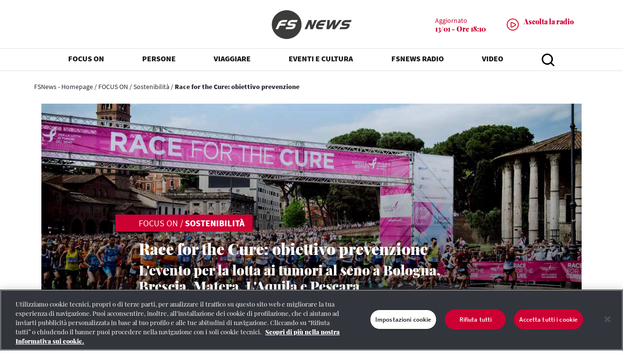

--- FILE ---
content_type: text/html; charset=UTF-8
request_url: https://www.fsnews.it/it/focus-on/sostenibilita/2022/9/7/race-for-the-cure-nuove-date-settembre-ottobre.html
body_size: 10942
content:
<!doctype html>
<html lang="it">
 <head>
  <meta http-equiv="Content-Security-Policy" content="default-src 'self' https://*.adobedc.net https://analytics.tiktok.com wss://*.lavoraconnoi.gruppofs.it https://*.vimeo.com https://vimeo.com https://*.spotify.com https://spotify.com wss://*.trenitalia.it https://*.adobe.com https://*.omniture.com https://*.gruppofs.it https://*.trenitalia.it http://*.ferroviedellostato.it https://*.ferroviedellostato.it https://*.fsitaliane.it http://*.fsitaliane.it https://*.rfi.it *.youtube.com https://moovitapp.com/napoli_e_campania-882/poi/it http://*.adobedtm.com https://*.demdex.net https://*.cookielaw.org https://*.ne-t.it https://*.onetrust.com https://*.serving-sys.com  https://*.akamaihd.net https://googletagmanager.com https://*.googletagmanager.com https://*.facebook.net https://*.facebook.com https://*.fburl.com https://fburl.com http://*.112.2o7.net https://*.d3.sc.omtrdc.net https://*.issuu.com https://*.quantcount.com https://*.quantserve.com https://unpkg.com https://*.unpkg.com https://*.google.com https://*.gstatic.com http://*.gstatic.com https://*.googleapis.com https://siteimproveanalytics.com https://*.siteimproveanalytics.com http://*.siteimproveanalytics.com http://siteimproveanalytics.com https://*.doubleclick.net https://static.xx.fbcdn.net https://*.fbcdn.net https://*.jsdelivr.net https://*.arcgis.com https://*.mycicero.it  https://*.licdn.com https://*.youtube-nocookie.com https://*.knightlab.com https://*.twitter.com https://*.instagram.com https://*.arcgisonline.com https://*.linkedin.com https://*.sc.omtrdc.net 'unsafe-inline' 'unsafe-eval' ; worker-src 'self' data: * blob: 'unsafe-inline' 'unsafe-eval' ; style-src 'self' data: * 'unsafe-inline' 'unsafe-eval'; style-src-elem 'self' data: * 'unsafe-inline' 'unsafe-eval'; img-src data: *  ; media-src https://*.fsitaliane.it https://fsitaliane.it https://*.railpost.it https://railpost.it ferroviedellostato.it *.ferroviedellostato.it https://*.fsnews.it https://*.rfi.it https://rfi.it ; script-src 'self' https://rum.hlx.page https://analytics.tiktok.com https://*.adobe.com https://chatbot.lavoraconnoi.gruppofs.it/lavoraconnoi-widget/assets/dist/oe-min.js https://*.gruppofs.it https://*.trenitalia.it https://*.adobe.com https://*.omniture.com http://*.ferroviedellostato.it https://*.ferroviedellostato.it https://*.fsitaliane.it http://*.fsitaliane.it *.youtube.com http://*.adobedtm.com https://*.demdex.net https://*.cookielaw.org https://*.onetrust.com https://*.serving-sys.com  https://*.akamaihd.net https://googletagmanager.com https://*.googletagmanager.com https://*.facebook.net https://*.facebook.com https://*.fburl.com https://fburl.com http://*.112.2o7.net https://*.d3.sc.omtrdc.net https://*.issuu.com https://*.quantcount.com https://*.quantserve.com https://unpkg.com https://*.unpkg.com https://*.google.com https://*.gstatic.com http://*.gstatic.com https://*.googleapis.com https://siteimproveanalytics.com https://*.siteimproveanalytics.com http://*.siteimproveanalytics.com http://siteimproveanalytics.com https://*.doubleclick.net https://static.xx.fbcdn.net https://*.fbcdn.net https://*.jsdelivr.net https://*.arcgis.com https://*.mycicero.it  https://*.licdn.com https://*.youtube-nocookie.com https://*.knightlab.com https://*.twitter.com https://*.instagram.com https://*.arcgisonline.com https://*.linkedin.com https://*.sc.omtrdc.net 'sha256-ztfZnr8TWrJqF20dAkAf6AjeoT4twnR+uTEH6wyd6N4=' 'sha256-NRnh0w59T/sc91oR7kVCfYPaRX0nBIrTrDmcc3EwPGs=' 'sha256-iqOPaRlwwgtNy7J3vh/+LSW9/QVdN+Fl+YfMS8+GcPo=' 'sha256-0USyzAP7yb7hCXWpinrjYHXSQ2hqxC5xU7ukkZZyRI0=' 'sha256-yf118OAfTHL5qBqWY73f02wuDwILqCT4xeuWh5e6qPU=' 'sha256-ShfMGXSlmuuHrtFpavMYHMwT39XqX+iRcD0zPDWtqA4=' 'sha256-rRMdkshZyJlCmDX27XnL7g3zXaxv7ei6Sg+yt4R3svU=' 'sha256-kbHtQyYDQKz4SWMQ8OHVol3EC0t3tHEJFPCSwNG9NxQ=' 'unsafe-hashes' 'sha256-h6KVPYg1SA+te0k+0gkFystpIj2pH1HaUJuKUXhOf/U=' 'sha256-flGbeQJkJMR43Bty80frEyfJ0B3CRYlzuv4mkMp9AW0=' 'sha256-qwCBdqx3FF45LYOSeH6ByQwlkqVLFZDYd5x0+VbA5Go=' 'sha256-+HanseYjSEP12Eh68FWt3UL+YBjU9OLymrCMDwioXZQ=' 'sha256-R1NqI+uV8PHY8Atu9UrEVTzAXQbdzkkmDat9yfCDKW0=' 'sha256-Se9D2hyE7DSzmKqrQ+jeutFoVZWWKXx1hunJ6COceb8=' 'sha256-3MMl0R8NjVLggOquOQY2Uebv56lkkO0oG/OP40sjS00=' 'unsafe-eval' ; font-src 'self' data: *"> 
  <meta charset="UTF-8"> 
  <meta name="viewport" content="width=device-width, initial-scale=1, shrink-to-fit=no"> 
  <!-- FAVICON --> 
  <script defer type="text/javascript" src="https://rum.hlx.page/.rum/@adobe/helix-rum-js@%5E2/dist/rum-standalone.js" data-routing="program=133664,environment=1313040,tier=publish"></script> 
  <link rel="icon" type="image/vnd.microsoft.icon" href="/etc.clientlibs/settings/wcm/designs/fs_news/clientlib-base-head/resources/images/favicon-180x180.png"> 
  <link rel="shortcut icon" type="image/vnd.microsoft.icon" href="/etc.clientlibs/settings/wcm/designs/fs_news/clientlib-base-head/resources/images/favicon-180x180.png"> 
  <link rel="apple-touch-icon-precomposed" href="/etc.clientlibs/settings/wcm/designs/fs_news/clientlib-base-head/resources/images/favicon-180x180.png"> 
  <meta name="msapplication-TileImage" content="/etc.clientlibs/settings/wcm/designs/fs_news/clientlib-base-head/resources/images/favicon-270x270.png"> 
  <meta name="description" content="Dal 16 settembre al 9 ottobre l’evento per la lotta ai tumori del seno promosso da Komen Italia col Gruppo FS sarà a Bologna, Brescia, Matera, L’Aquila e Pescara"> 
  <link rel="canonical" href="https://www.fsnews.it/it/focus-on/sostenibilita/2022/9/7/race-for-the-cure-nuove-date-settembre-ottobre.html"> 
  <!-- Google Tag Manager --> 
  <script>(function(w,d,s,l,i){w[l]=w[l]||[];w[l].push({'gtm.start':
new Date().getTime(),event:'gtm.js'});var f=d.getElementsByTagName(s)[0],
j=d.createElement(s),dl=l!='dataLayer'?'&l='+l:'';j.async=true;j.src=
'https://www.googletagmanager.com/gtm.js?id='+i+dl;f.parentNode.insertBefore(j,f);
})(window,document,'script','dataLayer','GTM-5VX9G4PP');</script> 
  <!-- End Google Tag Manager --> 
  <meta property="og:locale" content="it"> 
  <meta property="og:type" content="website"> 
  <meta property="og:title" content="Race for the cure torna con nuove date a settembre e ottobre"> 
  <meta property="og:image" content="https://www.fsnews.it/content/dam/fs_news/focus-2022/settembre/corporate/07_09_2022_Race_for_the_cure_Apertura.jpg"> 
  <meta property="og:description" content="Dal 16 settembre al 9 ottobre l’evento per la lotta ai tumori del seno promosso da Komen Italia col Gruppo FS sarà a Bologna, Brescia, Matera, L’Aquila e Pescara"> 
  <meta property="og:url" content="https://www.fsnews.it/it/focus-on/sostenibilita/2022/9/7/race-for-the-cure-nuove-date-settembre-ottobre.html"> 
  <meta property="og:site_name" content="FS News"> 
  <meta name="twitter:card" content="summary_large_image"> 
  <meta name="twitter:image" content="https://www.fsnews.it/content/dam/fs_news/focus-2022/settembre/corporate/07_09_2022_Race_for_the_cure_Apertura.jpg"> 
  <meta name="twitter:title" content="Race for the cure torna con nuove date a settembre e ottobre"> 
  <meta name="twitter:site" content="fsnews_it"> 
  <meta name="twitter:description" content="Dal 16 settembre al 9 ottobre l’evento per la lotta ai tumori del seno promosso da Komen Italia col Gruppo FS sarà a Bologna, Brescia, Matera, L’Aquila e Pescara"> 
  <title>Race for the cure torna con nuove date a settembre e ottobre</title> 
  <!-- Meta Pixel Code --> 
  <script>
    !function(f,b,e,v,n,t,s)
    {if(f.fbq)return;n=f.fbq=function(){n.callMethod?
        n.callMethod.apply(n,arguments):n.queue.push(arguments)};
        if(!f._fbq)f._fbq=n;n.push=n;n.loaded=!0;n.version='2.0';
        n.queue=[];t=b.createElement(e);t.async=!0;
        t.src=v;s=b.getElementsByTagName(e)[0];
        s.parentNode.insertBefore(t,s)}(window, document,'script',
        'https://connect.facebook.net/en_US/fbevents.js');
    fbq('init', '1509644419702477');
    fbq('track', 'PageView');
</script> 
  <noscript>
   &lt;img height="1" width="1" style="display:none" src="https://www.facebook.com/tr?id=1509644419702477&amp;amp;ev=PageView&amp;amp;noscript=1"&gt;
  </noscript> 
  <!-- End Meta Pixel Code --> 
  <link rel="stylesheet" href="https://use.fontawesome.com/releases/v5.8.2/css/all.css" integrity="sha384-oS3vJWv+0UjzBfQzYUhtDYW+Pj2yciDJxpsK1OYPAYjqT085Qq/1cq5FLXAZQ7Ay" crossorigin="anonymous"> 
  <link rel="stylesheet" href="/etc.clientlibs/settings/wcm/designs/fs_news/clientlib-base-head.lc-8c916541c9c5aae90615588f0a4daa2b-lc.min.css" type="text/css"> 
  <link rel="stylesheet" href="/etc.clientlibs/settings/wcm/designs/fs_news/clientlib-extra-head.lc-81ec6b67c3b52b2271dc2f09dd0d0c16-lc.min.css" type="text/css"> 
  <link rel="stylesheet" href="/etc.clientlibs/settings/wcm/designs/fs_news/clientlib-web-radio.lc-584e8877b4c8186c2b4887e625bce786-lc.min.css" type="text/css"> 
  <!--<sly data-sly-use.runMode="deck.fsi.fsnews.core.models.RunModeModel" data-sly-test=""
     data-sly-resource="cloudconfig-header"></sly>--> 
  <!-- commenting out line 7 retrieves the FsiFoundation headlibs_local otherwise it was overwritten  --> 
  <!-- <sly data-sly-include="partials/headlibs_local.html" ></sly> --> 
  <!-- OneTrust Cookies Consent Notice start for fsnews.it --> 
  <script type="text/javascript" src="https://cdn.cookielaw.org/consent/bbd1357e-1b3d-4d6e-8c89-d5a8e61d090d/OtAutoBlock.js"></script> 
  <script src="https://cdn.cookielaw.org/scripttemplates/otSDKStub.js" data-document-language="true" type="text/javascript" charset="UTF-8" data-domain-script="bbd1357e-1b3d-4d6e-8c89-d5a8e61d090d"></script> 
  <script type="text/javascript">
function OptanonWrapper() { }
</script> 
  <!-- OneTrust Cookies Consent Notice end for fsnews.it --> 
  <script src="https://assets.adobedtm.com/f7c60cc22ee3/00e88332d42f/launch-7bb2b89f8b66.min.js" async></script> 
  <script type="text/javascript">
                var digitalData =  {
                    page: {
                        pageInfo: {
                            siteID: "fsnews",
                            siteType: "web",
                            siteSection: "FOCUS ON",
                            siteSubSection:"Sostenibilità",
                            siteSubSection2:"Race for the Cure: obiettivo prevenzione",
                            pageName: "fsnews:...>Sostenibilità>Race for the Cure: obiettivo prevenzione",
                            contentType: "news",
                            contentTags: "La Freccia,Salute,Bologna,L&#39;Aquila,Pescara,Matera,Brescia",
                            errorPage: ""
                        }
                    },
                    user: {
                        loginStatus: "Not logged in"
                    },
                    environment: "prod"
                };
            </script> 
 </head> 
 <body class="page-article" data-language="it"> 
  <div> 
  </div> 
  <div>
   <div class="section">
    <div class="new"></div> 
   </div>
   <div class="iparys_inherited">
    <div class="header_par iparsys parsys">
     <div class="header section"> 
      <header class="wrap-header fixed-top" id="testata"> 
       <!-- TESTATA LOGO E PLAYER --> 
       <div class="wrap-testata bg-white border-bottom allunga" id="barra-logo"> 
        <div class="container"> 
         <div class="row"> 
          <div class="col d-none d-lg-block"></div> 
          <!-- FS News Logo--> 
          <div class="col-4 col-lg text-center"> 
           <a href="/it.html" title="Fs News"> <img alt="Logo" class="d-none d-lg-block mx-auto ingrandisci-logo" height="61" id="logo-testata" src="/content/dam/fs_news/loghi/LOGO_FSNEWS_2025_MASTER_GRIGIO_L_1032.png" width="165"> <img alt="Logo" class="d-block d-lg-none logo-mobile" height="40" src="/content/dam/fs_news/loghi/LOGO_FSNEWS_2025_MASTER_GRIGIO_L_1032.png" width="108"> </a> 
          </div> 
          <!-- FS News Radio--> 
          <div class="col col d-flex align-items-center justify-content-end"> 
           <div> 
            <div class="ultimo-aggiornamento d-flex flex-row float-right"> 
             <div class="player-descrizione font-14 text-red text-left d-flex flex-column"> 
              <span class="text-sans mb-0">Aggiornato</span> 
              <span class="bold-900">13/01 - Ore 18:10</span> 
             </div> 
            </div>
           </div> 
           <a id="idPopup" class="d-none d-lg-flex float-right text-red" target="popup" data-radio-url="https:\/\/play5.newradio.it\/player\/index\/933" href="https://play5.newradio.it/player/index/933"> 
            <div class="player-testata-desktop d-flex flex-row float-right"> 
             <div class="play mr-2 d-flex align-items-center"> 
              <img alt="Player radio" height="30" src="/etc.clientlibs/settings/wcm/designs/fs_news/clientlib-base-head/resources/images/play-red.png" width="30"> 
             </div> 
             <div class="player-descrizione font-14 text-red text-left d-flex flex-column"> 
              <span class="text-sans mb-0"></span> 
              <span class="bold-900">Ascolta la radio </span> 
             </div> 
            </div> </a> 
           <div class="player-testata-desktop d-flex flex-row float-right d-lg-none pt-1"> 
            <a class="d-flex align-contents-center" href="https://play5.newradio.it/player/index/933"> 
             <div class="play mr-2 d-flex align-items-center"> 
              <img alt="Player radio" height="30" src="/etc.clientlibs/settings/wcm/designs/fs_news/clientlib-base-head/resources/images/play-red.png" width="30"> 
             </div> </a> 
            <div class="player-descrizione font-14 text-red text-left d-flex flex-column"> 
             <span class="text-sans mb-0"></span> 
             <span class="bold-900">Ascolta la radio </span> 
            </div> 
           </div> 
          </div> 
         </div> 
        </div> 
       </div> 
       <!-- MENU DESKTOP--> 
       <div class="wrap-menu-testata border-bottom bg-white togli-ombra" id="menu-testata"> 
        <div class="container"> 
         <nav class="navbar navbar-expand-lg navbar-light bg-white py-0"> 
          <div class="collapse navbar-collapse" id="menu-desktop"> 
           <ul class="navbar-nav mx-auto text-sans font-16 d-flex justify-content-around w-100"> 
            <li class="nav-item active dropdown"> <a class="nav-link dropdown-toggle text-uppercase bold-900" href="#" id="navbarDropdown_0" target="_self" role="button" data-toggle="dropdown" aria-haspopup="true" aria-expanded="false">FOCUS ON</a> 
             <div aria-labelledby="navbarDropdown" class="dropdown-menu border-bottom"> 
              <a class="dropdown-item text-center w-auto text-uppercase" href="/it/focus-on.html" target="_self">FOCUS ON</a> 
              <a class="dropdown-item text-center w-auto" href="/it/focus-on/infrastrutture.html" target="_self">Infrastrutture</a> 
              <a class="dropdown-item text-center w-auto" href="/it/focus-on/corporate.html" target="_self">Corporate</a> 
              <a class="dropdown-item text-center w-auto" href="/it/focus-on/sostenibilita.html" target="_self">Sostenibilità</a> 
              <a class="dropdown-item text-center w-auto" href="/it/focus-on/servizi.html">Servizi</a> 
              <a class="dropdown-item text-center w-auto" href="/it/focus-on/innovazione.html" target="_self">Innovazione</a> 
             </div> </li> 
            <li class="nav-item active dropdown"> <a class="nav-link dropdown-toggle text-uppercase bold-900" href="#" id="navbarDropdown_1" target="_self" role="button" data-toggle="dropdown" aria-haspopup="true" aria-expanded="false">PERSONE</a> 
             <div aria-labelledby="navbarDropdown" class="dropdown-menu border-bottom"> 
              <a class="dropdown-item text-center w-auto text-uppercase" href="/it/persone.html" target="_self">PERSONE</a> 
              <a class="dropdown-item text-center w-auto" href="/it/persone/incontri.html" target="_self">Incontri</a> 
              <a class="dropdown-item text-center w-auto" href="/it/persone/racconti.html" target="_self">Racconti</a> 
             </div> </li> 
            <li class="nav-item active dropdown"> <a class="nav-link dropdown-toggle text-uppercase bold-900" href="#" id="navbarDropdown_2" target="_self" role="button" data-toggle="dropdown" aria-haspopup="true" aria-expanded="false">VIAGGIARE</a> 
             <div aria-labelledby="navbarDropdown" class="dropdown-menu border-bottom"> 
              <a class="dropdown-item text-center w-auto text-uppercase" href="/it/viaggiare.html" target="_self">VIAGGIARE</a> 
              <a class="dropdown-item text-center w-auto" href="/it/viaggiare/mete.html" target="_self">Mete</a> 
              <a class="dropdown-item text-center w-auto" href="/it/viaggiare/itinerari.html" target="_self">Itinerari</a> 
             </div> </li> 
            <li class="nav-item active dropdown"> <a class="nav-link dropdown-toggle text-uppercase bold-900" href="#" id="navbarDropdown_3" target="_self" role="button" data-toggle="dropdown" aria-haspopup="true" aria-expanded="false">EVENTI E CULTURA</a> 
             <div aria-labelledby="navbarDropdown" class="dropdown-menu border-bottom"> 
              <a class="dropdown-item text-center w-auto text-uppercase" href="/it/eventi.html" target="_self">EVENTI E CULTURA</a> 
              <a class="dropdown-item text-center w-auto" href="/it/eventi/arte.html" target="_self">Arte</a> 
              <a class="dropdown-item text-center w-auto" href="/it/eventi/spettacolo.html" target="_self">Spettacolo</a> 
              <a class="dropdown-item text-center w-auto" href="/it/eventi/lifestyle.html" target="_self">Lifestyle</a> 
              <a class="dropdown-item text-center w-auto" href="/it/eventi/libri.html" target="_self">Libri</a> 
              <a class="dropdown-item text-center w-auto" href="/it/eventi/sport.html" target="_self">Sport</a> 
             </div> </li> 
            <li class="nav-item active dropdown"> <a class="nav-link dropdown-toggle text-uppercase bold-900" href="#" id="navbarDropdown_4" target="_self" role="button" data-toggle="dropdown" aria-haspopup="true" aria-expanded="false">FSNEWS RADIO</a> 
             <div aria-labelledby="navbarDropdown" class="dropdown-menu border-bottom"> 
              <a class="dropdown-item text-center w-auto text-uppercase" href="/it/fs-news-radio.html" target="_self">FSNEWS RADIO</a> 
              <a class="dropdown-item text-center w-auto" href="/it/fs-news-radio/palinsesto.html">Palinsesto</a> 
              <a class="dropdown-item text-center w-auto" href="/it/fs-news-radio/podcast.html">Podcast</a> 
             </div> </li> 
            <li class="nav-item active dropdown"> <a class="nav-link dropdown-toggle text-uppercase bold-900" href="https://www.youtube.com/@FSNewsVideo" id="navbarDropdown_5" target="_blank">VIDEO</a> </li> 
            <li class="nav-item dropdown"> <button type="button" class="btn btn-link nav-link dropdown-toggle" id="navbarDropdown_search" data-toggle="dropdown" aria-haspopup="true" aria-expanded="false"> <img src="/etc.clientlibs/settings/wcm/designs/fs_news/clientlib-base-head/resources/images/icona-header-ricerca.png" width="26" height="26" alt="Cerca"></button> 
             <div class="dropdown-menu border-bottom border-top" aria-labelledby="navbarDropdown_search"> 
              <div class="box-ricerca py-4"> 
               <form action="/it/cerca.html" id="form-ricerca" data-expires="2"> 
                <div class="wrap-box-ricerca d-flex form-group bg-white arrotonda-cerca mb-0"> 
                 <input id="campo-cerca" autocomplete="off" class="form-control" type="text" name="text" placeholder="Cerca nel sito"> 
                 <button type="button" id="pulisci-cerca" class="pulisci-cerca mr-3 btn btn-link text-istituzionale border-right pr-3 d-none"><img src="/etc.clientlibs/settings/wcm/designs/fs_news/clientlib-base-head/resources/images/chiudi.png" alt="Cancella il campo" width="16" height="15"></button> 
                 <button type="submit" class="btn btn-link"><img src="/etc.clientlibs/settings/wcm/designs/fs_news/clientlib-base-head/resources/images/icon-search.png" alt="Cerca nel sito" width="30" height="30"></button> 
                </div> 
                <div class="box-ricerca-autocomplete bg-white px-5 pb-3 mt-0 d-none"> 
                </div> 
               </form> 
              </div> 
             </div> </li> 
           </ul> 
          </div> 
         </nav> 
        </div> 
       </div> 
       <!-- MENU MOBILE --> 
       <ul class="mobile_menu text-sans"> 
        <li class="cerca-mobile"> 
         <form action="/it/cerca.html" class="cerca-mobile-interno bg-white py-2 pl-3 rounded-pill d-flex justify-content-between"> 
          <input class="font-14 border-0" id="cerca" name="text" placeholder="Cerca nel sito" type="text"> 
          <button class="pulisci-cerca-mobile mr-3 btn btn-link text-istituzionale border-right pr-3 d-none py-0" id="pulisci-cerca-mobile" type="button"> <img alt="Cancella il campo" height="15" src="/etc.clientlibs/settings/wcm/designs/fs_news/clientlib-base-head/resources/images/chiudi.png" width="16"> </button> 
          <button class="btn btn-link p-0 pr-2" role="button" type="submit"> <img height="23" src="/etc.clientlibs/settings/wcm/designs/fs_news/clientlib-base-head/resources/images/icon-search.png" width="23"> </button> 
         </form> </li> 
        <li class="hasChild"> <a class="bold-900" href="#" target="_self">FOCUS ON</a> 
         <ul class="submenu"> 
          <li> <a href="/it/focus-on.html" target="_self">FOCUS ON </a> </li> 
          <li> <a href="/it/focus-on/infrastrutture.html" target="_self">Infrastrutture</a> </li> 
          <li> <a href="/it/focus-on/corporate.html" target="_self">Corporate</a> </li> 
          <li> <a href="/it/focus-on/sostenibilita.html" target="_self">Sostenibilità</a> </li> 
          <li> <a href="/it/focus-on/servizi.html">Servizi</a> </li> 
          <li> <a href="/it/focus-on/innovazione.html" target="_self">Innovazione</a> </li> 
         </ul> </li> 
        <li class="hasChild"> <a class="bold-900" href="#" target="_self">PERSONE</a> 
         <ul class="submenu"> 
          <li> <a href="/it/persone.html" target="_self">PERSONE </a> </li> 
          <li> <a href="/it/persone/incontri.html" target="_self">Incontri</a> </li> 
          <li> <a href="/it/persone/racconti.html" target="_self">Racconti</a> </li> 
         </ul> </li> 
        <li class="hasChild"> <a class="bold-900" href="#" target="_self">VIAGGIARE</a> 
         <ul class="submenu"> 
          <li> <a href="/it/viaggiare.html" target="_self">VIAGGIARE </a> </li> 
          <li> <a href="/it/viaggiare/mete.html" target="_self">Mete</a> </li> 
          <li> <a href="/it/viaggiare/itinerari.html" target="_self">Itinerari</a> </li> 
         </ul> </li> 
        <li class="hasChild"> <a class="bold-900" href="#" target="_self">EVENTI E CULTURA</a> 
         <ul class="submenu"> 
          <li> <a href="/it/eventi.html" target="_self">EVENTI E CULTURA </a> </li> 
          <li> <a href="/it/eventi/arte.html" target="_self">Arte</a> </li> 
          <li> <a href="/it/eventi/spettacolo.html" target="_self">Spettacolo</a> </li> 
          <li> <a href="/it/eventi/lifestyle.html" target="_self">Lifestyle</a> </li> 
          <li> <a href="/it/eventi/libri.html" target="_self">Libri</a> </li> 
          <li> <a href="/it/eventi/sport.html" target="_self">Sport</a> </li> 
         </ul> </li> 
        <li class="hasChild"> <a class="bold-900" href="#" target="_self">FSNEWS RADIO</a> 
         <ul class="submenu"> 
          <li> <a href="/it/fs-news-radio.html" target="_self">FSNEWS RADIO </a> </li> 
          <li> <a href="/it/fs-news-radio/palinsesto.html">Palinsesto</a> </li> 
          <li> <a href="/it/fs-news-radio/podcast.html">Podcast</a> </li> 
         </ul> </li> 
        <li class="hasChild"> <a class="bold-900" href="https://www.youtube.com/@FSNewsVideo" target="_blank">VIDEO</a> </li> 
        <div class="seguici-mobile"> 
         <p class="font-12 ml-3 mt-3">Social</p> 
         <div class="seguici-mobile-social"> 
          <div class="col-12 d-flex justify-content-start justify-content-lg-between "> 
           <a class="mb-3" href="https://twitter.com/fsnews_it"> <span class="fa-stack fa-2x font-18"> <i class="fas fa-circle fa-stack-2x text-gr-chiaro"></i> <i class="fab fa-twitter fa-stack-1x fa-inverse text-white"></i> </span> </a> 
           <a class="mb-3" href="https://telegram.me/FSNews"> <span class="fa-stack fa-2x font-18"> <i class="fas fa-circle fa-stack-2x text-gr-chiaro"></i> <i class="fas fa-paper-plane fa-stack-1x fa-inverse text-white"></i> </span> </a> 
           <a class="mb-3" href="https://www.youtube.com/channel/UCte9spmg-6QUs7xI8cnrdCw"> <span class="fa-stack fa-2x font-18"> <i class="fas fa-circle fa-stack-2x text-gr-chiaro"></i> <i class="fab fa-youtube fa-stack-1x fa-inverse text-white"></i> </span> </a> 
           <a class="mb-3" href="https://www.instagram.com/fsnews.it/"> <span class="fa-stack fa-2x font-18"> <i class="fas fa-circle fa-stack-2x text-gr-chiaro"></i> <i class="fab fa-instagram fa-stack-1x fa-inverse text-white"></i> </span> </a> 
          </div> 
         </div> 
        </div> 
       </ul> 
      </header> 
      <script id="search-autosuggestion-template" type="text/x-handlebars">
    <div class="w-100 border-bottom mb-3" style="height: 1px;"></div>
    {{#each this}}
        <p class="box-ricerca-autocomplete-item text-serif"><a href="/content/fs_news/it/cerca.html?text={{this}}" class="text-istituzionale"><i class="far fa-clock mr-3 text-gr-scuro" style="opacity:.25;"></i>{{this}}</a></p>
    {{/each}}
</script>
     </div> 
    </div> 
   </div> 
  </div> 
  <div class="wrap-breadcrumb d-none d-md-block"> 
   <div class="container"> 
    <div class="row"> 
     <div class="col-12 px-0"> 
      <div class="breadcrumb text-sans font-14 my-4"> 
       <p> <a href="/it.html" class="text-istituzionale">FSNews - Homepage</a> / <a href="/it/focus-on.html" class="text-istituzionale">FOCUS ON</a> / <a href="/it/focus-on/sostenibilita.html" class="text-istituzionale">Sostenibilità</a> / <span class="bold-900">Race for the Cure: obiettivo prevenzione</span> </p> 
      </div> 
     </div> 
    </div> 
   </div> 
  </div> 
  <div class="article-full-heading section">
   <!-- TESTATA--> 
   <div class="wrap-testata-articolo mb-3 mb-md-4"> 
    <div class="container"> 
     <div class="row"> 
      <div class="col-12"> 
       <div class="row testata-articolo mx-0 position-relative"> 
        <img class="tagImg" alt="La partenza della maratona Race for the Cure a Roma, l'8 maggio 2022" src="/content/dam/fs_news/focus-2022/settembre/corporate/07_09_2022_Race_for_the_cure_Apertura.jpg"> 
        <div class="gradient-mask position-absolute" style="right:0;left:0;bottom:0;top:0"></div> 
        <div class="col-md-2 d-none d-md-block"></div> 
        <div class="col-12 col-md-8"> 
         <div class="d-flex align-items-start flex-column h-100 text-white testata-articolo-container"> 
          <div class="etichetta-testata-articolo mt-auto text-sans bg-red py-1 pr-3 mb-3 ml-n4 pl-4 ml-md-n5 pl-md-5"> 
           <a href="/it/focus-on.html" class="text-white text-uppercase">FOCUS ON</a> / 
           <a href="/it/focus-on/sostenibilita.html" class="text-white bold-900 text-uppercase">Sostenibilità</a> 
          </div> 
          <a class="text-white"> <h1 class="titolo-testata-articolo d-block bold-900">Race for the Cure: obiettivo prevenzione</h1> <h2 class="sottotitolo-testata-articolo bold-900 d-none d-md-block">L'evento per la lotta ai tumori al seno a Bologna, Brescia, Matera, L'Aquila e Pescara</h2> </a> 
          <div class="data-testata-articolo d-block mb-4">
           07 settembre 2022
          </div> 
         </div> 
        </div> 
        <div class="col-md-2 d-none d-md-block"></div> 
       </div> 
      </div> 
     </div> 
    </div> 
   </div> 
  </div> 
  <div id="box-video"></div> 
  <div class="wrap-articolo"> 
   <div class="container"> 
    <div class="row"> 
     <div class="col-md-2 d-none d-md-block wrap-social"> 
      <div id="float-social" class="position-relative" style="top: 0px; left: auto;"> 
       <!-- fixed quando c'è scorrimento della pagina--> 
       <button id="btn-print" class="btn-print position-absolute" aria-label="print button"></button> 
       <div class="social-container position-absolute text-center d-flex align-items-between flex-column bg-white" style="padding-top: 60px;"> 
        <a href="#" id="btn-fb" class="my-2 text-red" aria-label="Condividi"> <i class="fab fa-facebook-f"></i> </a> 
        <a href="#" id="btn-tw" class="my-2 text-red" aria-label="Condividi"> <i class="fab fa-twitter"></i> </a> 
        <a href="#" id="btn-in" class="my-2 text-red" aria-label="Condividi"> <i class="fab fa-linkedin"></i> </a> 
        <a href="#" id="btn-wa" class="my-2 text-red" aria-label="Condividi"> <i class="fab fa-whatsapp"></i> </a> 
        <a href="#" id="btn-tl" class="my-2 text-red" aria-label="Condividi"> <i class="fab fa-telegram"></i> </a> 
        <a href="#" id="btn-email" class="my-2 text-red" aria-label="Condividi"> <i class="fas fa-envelope"></i> </a> 
       </div> 
       <button id="btn-social" class="btn-social position-absolute" aria-label="social button"></button> 
      </div> 
     </div> 
     <div class="col-12 col-md-8"> 
      <div class="row articolo-container"> 
       <div class="col-12 articolo-meta mb-3"> 
        <div class="row"> 
         <div class="articolo-autore col"> 
          <a href="/it/autore/cecilia-morrico.html" class="text-red text-uppercase bold-900 text-sans">Cecilia Morrico</a> 
         </div> 
         <div class="articolo-comuncato-stampa col d-block column-full-custom"> 
          <a href="https://www.instagram.com/morricocecili/" target="_blank" class="text-uppercase text-red text-sans font-16 bold-900 animazione-freccia"> <img src="/etc.clientlibs/settings/wcm/designs/fs_news/clientlib-base-head/resources/images/icona-go-to-g.png" width="93px" height="auto" class="mr-2"> IG @morricocecili </a> 
         </div> 
        </div> 
       </div> 
       <div class="col-12 articolo-testo"> 
        <div class="text section">
         <p></p>
         <p><sup><em>In apertura, la partenza della maratona Race for the Cure a Roma, l'8 maggio 2022 - Foto archivio Komen Italia</em></sup></p> 
         <p></p> 
        </div> 
        <div class="text section">
         <p></p>
         <p>Una lunga maratona rosa che percorre lo Stivale. Torna a settembre <strong><a href="http://www.raceforthecure.it/" target="_blank" title="Vai sul sito di Race for the Cure" rel="noopener noreferrer">Race for the Cure</a></strong>,<strong> </strong>il grande evento per la <strong>lotta ai tumori del seno </strong>organizzato da <strong>Komen Italia, in partnership con il Gruppo FS</strong>, che quest’anno ha un record molto speciale da battere, come da slogan ufficiale 2022: il ritorno alla normalità.</p> 
         <p>&nbsp;</p> 
         <p>Non solo una kermesse sportiva per la ricerca, quindi, ma una corsa liberatrice dopo due anni di restrizioni imposte dalla <strong>pandemia</strong> per ritrovarsi insieme e prendersi cura della propria <strong>salute</strong> puntando sulla <strong>prevenzione</strong>. Dopo le tappe di Roma, Bari e Napoli a maggio, tutti pronti con le scarpe ai piedi per gli appuntamenti d’autunno. Si comincia a <strong>Bologna, dal 16 al 18 settembre</strong>, per poi spostarsi a<strong> Brescia dal 23 al 25</strong>,<strong> </strong>scendere a <strong>Matera dal 30 settembre al 2 ottobre </strong>e ritrovarsi a <strong>L’Aquila e Pescara dal 7 al 9 ottobre</strong>.</p> 
         <p>&nbsp;</p> 
         <p>La formula è collaudata: dal venerdì viene allestito il&nbsp;<strong>Villaggio Race</strong>&nbsp;con aree dedicate in cui vengono&nbsp;<strong>offerti gratuitamente esami diagnostici di screening per le principali patologie femminili&nbsp;e stand</strong> dove partecipare a iniziative tematiche sullo&nbsp;<strong>sport</strong>, il&nbsp;<strong>fitness</strong>, la sana&nbsp;<strong>alimentazione</strong>&nbsp;e il&nbsp;<strong>benessere psicologico</strong>. Le attività culminano domenica con la tradizionale corsa di cinque chilometri e la passeggiata di due nelle vie del centro cittadino.</p> 
         <p></p> 
        </div> 
        <div class="image section"> 
         <img src="/content/dam/fs_news/focus-2022/settembre/corporate/07_09_2022_Race_for_the_cure_Interna.jpg"> 
        </div> 
        <div class="text section">
         <p></p>
         <p><sup><em>Il Villaggio Race a Roma - foto&nbsp;Alessandro Giovannini (Visual Storymaking)</em></sup></p> 
         <p></p> 
        </div> 
        <div class="text section">
         <p></p>
         <p>Le protagoniste di questa speciale manifestazione di salute, sport e solidarietà sono come sempre le <strong>“donne in rosa”</strong>, coloro che hanno affrontato o stanno affrontando personalmente un tumore al seno. La loro testimonianza è stata capace di contribuire, nel tempo, a un radicale cambiamento culturale nell’approccio alla malattia.<br> </p> 
         <p>&nbsp;</p> 
         <p>«Sono stati due anni molto difficili», afferma il <strong>presidente di Komen Italia, Riccardo Masetti</strong>, «perché tra i vari guai portati dal Covid-19 ce ne sono tanti anche in campo oncologico. La pandemia ha fermato gli screening per oltre sei mesi e aumentato le difficoltà per accedere alle cure. Il senso di queste manifestazioni è riportare al centro dell’attenzione il tema della salute femminile e la lotta ai tumori, cercando di dare un contributo per recuperare i ritardi».</p> 
         <p>&nbsp;</p> 
         <p>Un sostegno tutt’altro che piccolo, dato che dal 2000 a oggi Race for the Cure ha consentito di investire <strong>più di 21 milioni di euro </strong>per dar vita ad <strong>oltre 1000 progetti di prevenzione per le donne in tutta Italia</strong>. Ora l’obiettivo è moltiplicare le presenze rispetto alle prime tre tappe, che hanno raggiunto in totale <strong>62mila partecipanti</strong>, all’insegna della condivisione e della solidarietà.</p> 
         <p></p> 
        </div> 
        <div class="text section">
         <p></p>
         <p><em>Articolo tratto da&nbsp;<a title="Leggi La Freccia di agosto 2022" href="https://www.fsnews.it/it/la-freccia.html" target="_blank" rel="noopener noreferrer">La Freccia</a></em></p> 
         <p></p> 
        </div> 
       </div> 
       <div class="col-12 articolo-chips mb-4 py-4"> 
        <a href="/it/tag/la-freccia.html" class="btn btn-chip mr-3 mb-3 rounded-pill">La Freccia</a> 
        <a class="btn btn-chip mr-3 mb-3 rounded-pill">Salute</a> 
        <a href="/it/citta/bologna.html" class="btn btn-chip mr-3 mb-3 rounded-pill">Bologna</a> 
        <a class="btn btn-chip mr-3 mb-3 rounded-pill">L'Aquila</a> 
        <a class="btn btn-chip mr-3 mb-3 rounded-pill">Pescara</a> 
        <a class="btn btn-chip mr-3 mb-3 rounded-pill">Matera</a> 
        <a class="btn btn-chip mr-3 mb-3 rounded-pill">Brescia</a> 
        <div class="social-mobile mt-3 d-block d-md-none position-relative"> 
         <!-- <button href="#" id="btn-print-m" class="btn-print-m position-absolute"></button> --> 
         <div class="social-container-m position-absolute text-center d-flex justify-content-between"> 
          <a href="#" id="btn-fb-m" class="my-2 mx-3 text-red many-social" aria-label="Condividi"> <i class="fab fa-facebook-f"></i> </a> 
          <a href="#" id="btn-tw-m" class="my-2 mx-3 text-red many-social" aria-label="Condividi"> <i class="fab fa-twitter"></i> </a> 
          <a href="#" id="btn-in-m" class="my-2 mx-3 text-red many-social" aria-label="Condividi"> <i class="fab fa-linkedin"></i> </a> 
          <a href="#" id="btn-wa-m" class="my-2 mx-3 text-red many-social" aria-label="Condividi"> <i class="fab fa-whatsapp"></i> </a> 
          <a href="#" id="btn-tl-m" class="my-2 mx-3 text-red many-social" aria-label="Condividi"> <i class="fab fa-telegram"></i> </a> 
          <a href="#" id="btn-email-m" class="my-2 mx-3 text-red many-social" aria-label="Condividi"> <i class="fas fa-envelope"></i> </a> 
         </div> 
         <button id="btn-social-m" class="btn-social-m position-absolute"></button> 
        </div> 
       </div> 
      </div> 
      <div class="col-md-2 d-none d-md-block"></div> 
     </div> 
    </div> 
   </div> 
  </div> 
  <div> 
   <div data-emptytext="Testo con CTA" class="cq-placeholder"></div>
  </div> 
  <div class="wrap-articoli-correlati"> 
   <div class="container"> 
    <div class="row articoli-correlati-container"> 
     <h2 class="col-12 bold-900 text-center my-4">Articoli correlati</h2> 
     <div class="col-12 wrap-carosello"> 
      <div id="carosello-art" class="owl-carousel my-4"> 
       <div> 
        <div class="tmpl-art-2-foto mb-3"> 
         <div class="h-100 border-top d-flex justify-content-between"> 
          <div style="overflow:hidden" class="ant-art-img bg-light anteprima-sfondo"> 
           <a href="/it/focus-on/sostenibilita/2022/5/5/il-gruppo-fs-al-villaggio-della-salute-di-race-for-the-cure.html" aria-label="leggi articolo"> <img id="tagImg" style="position:inherit" src="/content/dam/fs_news/focus-2022/maggio/sostenibilità/05_05_2022_race_for_the_cure_apertura.jpg" alt="Villaggio della Salute "> </a> 
          </div> 
          <div class="h-100 d-flex align-content-between flex-wrap pt-3 ant-art-text"> 
           <div class="ant-art-etichetta mb-2 font-16 text-sans text-uppercase"> 
            <span class="text-green">FOCUS ON</span> / 
            <a href="/it/focus-on/sostenibilita.html" class="bold-900 text-red">Sostenibilità</a> 
           </div> 
           <a href="/it/focus-on/sostenibilita/2022/5/5/il-gruppo-fs-al-villaggio-della-salute-di-race-for-the-cure.html" class="text-istituzionale" aria-label="Il Gruppo FS al Villaggio della Salute di Race for the Cure Oggi l’evento di inaugurazione alla presenza di Istituzioni e sostenitori della corsa benefica"> <h4 class="ant-art-titolo"><strong>Il Gruppo FS al Villaggio della Salute di Race for the Cure</strong></h4> <p class="ant-art-sottotitolo d-none d-lg-block mb-0 font-size-078">Oggi l’evento di inaugurazione alla presenza di Istituzioni e sostenitori della corsa benefica</p> </a> 
           <p class="ant-art-data font-14 font-size-078">05 maggio 2022</p> 
          </div> 
         </div> 
        </div> 
       </div> 
       <div> 
        <div class="tmpl-art-2-foto mb-3"> 
         <div class="h-100 border-top d-flex justify-content-between"> 
          <div style="overflow:hidden" class="ant-art-img bg-light anteprima-sfondo"> 
           <a href="/it/focus-on/sostenibilita/2022/4/22/fs-italiane-per-race-for-the-cure-2022.html" aria-label="leggi articolo"> <img id="tagImg" style="position:inherit" src="/content/dam/fs_news/focus-2022/aprile/sostenibilità/22_04_2022_03_Race_for_the_Cure_2022_apertura.jpg" alt="Donna prevenzione tumore al seno"> </a> 
          </div> 
          <div class="h-100 d-flex align-content-between flex-wrap pt-3 ant-art-text"> 
           <div class="ant-art-etichetta mb-2 font-16 text-sans text-uppercase"> 
            <span class="text-green">FOCUS ON</span> / 
            <a href="/it/focus-on/sostenibilita.html" class="bold-900 text-red">Sostenibilità</a> 
           </div> 
           <a href="/it/focus-on/sostenibilita/2022/4/22/fs-italiane-per-race-for-the-cure-2022.html" class="text-istituzionale" aria-label="Il Gruppo FS sostiene Race for the Cure 2022 Torna la più grande manifestazione per la prevenzione ai tumori del seno in Italia e nel mondo"> <h4 class="ant-art-titolo"><strong>Il Gruppo FS sostiene Race for the Cure 2022</strong></h4> <p class="ant-art-sottotitolo d-none d-lg-block mb-0 font-size-078">Torna la più grande manifestazione per la prevenzione ai tumori del seno in Italia e nel mondo</p> </a> 
           <p class="ant-art-data font-14 font-size-078">22 aprile 2022</p> 
          </div> 
         </div> 
        </div> 
       </div> 
      </div> 
     </div> 
    </div> 
   </div> 
  </div> 
  <div>
   <div class="section">
    <div class="new"></div> 
   </div>
   <div class="iparys_inherited">
    <div class="footer_par iparsys parsys">
     <div class="footer section"> 
      <footer class="wrap-footer text-sans text-white bg-istituzionale-chiaro"> 
       <div class="container"> 
        <div class="row footer-contatti"> 
         <div class="col-12 pt-4 d-flex justify-content-between"> 
          <img src="/content/dam/fs_news/loghi/LOGO_FSNEWS_2025_NEGATIVO_BIANCO_L_1032.png" width="102" height="38" alt="Logo FS News"> 
         </div> 
        </div> 
        <div class="row footer-contatti-disclaimer py-2"> 
         <div class="col-12 col-md-4"> 
          <h5 class="bold-600">La testata online del Gruppo FS Italiane </h5> 
         </div> 
         <div class="col-12 col-md-4"> 
          <div class="row"> 
           <div class="col-12"> 
            <p class="font-12 font-size-067">Social</p> 
           </div> 
           <div class="col-12 link-social d-flex justify-content-start justify-content-lg-start flex-wrap"> 
            <a href="https://twitter.com/fsnews_it" class="mb-3" target="_blank" aria-label="Twitter"> <span class="fa-stack fa-2x font-18 text-white"> <i class="fas fa-circle fa-stack-2x"></i> <i class="fab fa-twitter fa-stack-1x fa-inverse text-istituzionale"></i> </span> </a> 
            <a href="https://telegram.me/FSNews" class="mb-3" target="_blank" aria-label="Telegram"> <span class="fa-stack fa-2x font-18 text-white"> <i class="fas fa-circle fa-stack-2x"></i> <i class="fas fa-paper-plane fa-stack-1x fa-inverse text-istituzionale"></i> </span> </a> 
            <a href="https://www.youtube.com/channel/UCte9spmg-6QUs7xI8cnrdCw" class="mb-3" target="_blank" aria-label="YouTube"> <span class="fa-stack fa-2x font-18 text-white"> <i class="fas fa-circle fa-stack-2x"></i> <i class="fab fa-youtube fa-stack-1x fa-inverse text-istituzionale"></i> </span> </a> 
            <a href="https://www.instagram.com/fsnews.it/" class="mb-3" target="_blank" aria-label="Instagram"> <span class="fa-stack fa-2x font-18 text-white"> <i class="fas fa-circle fa-stack-2x"></i> <i class="fab fa-instagram fa-stack-1x fa-inverse text-istituzionale"></i> </span> </a> 
           </div> 
          </div> 
         </div> 
         <div class="col-12 col-md-4"> 
          <div class="row"> 
           <div class="col-12"> 
            <p class="font-12 font-size-067">Se vuoi contattarci o avere altre informazioni</p> 
           </div> 
           <div class="col-12 pt-1"> 
            <p class="font-14 font-size-115"> <a href="/it/contatti.html" class="text-uppercase text-white text-sans font-16 bold-900 animazione-freccia"><img src="/etc.clientlibs/settings/wcm/designs/fs_news/clientlib-base-head/resources/images/icona-go-to-g-white.png" width="93px" height="auto" class="mr-2" alt="">Contatti</a> </p> 
           </div> 
          </div> 
         </div> 
        </div> 
       </div> 
      </footer> 
     </div> 
     <div class="footer_bar section">
      <div class="wrap-footer-copyright text-white bg-istituzionale"> 
       <div class="container"> 
        <div class="row"> 
         <div class="col-12 py-3 footer-copyright font-12"> 
          <p class="mb-0"> <a target="_self" class="text-white"> Registrazione Tribunale di Roma n° 204/2009 </a> | <a target="_self" class="text-white">Aut. SIAE 1312/I/1382-Lic. Società Consortile Fonografici 577/08 </a> | <a target="_self" class="text-white">© Gruppo FS Italiane 2020 </a> | <a href="/it/mappa-del-sito.html" target="_self" class="text-white">Mappa del sito </a> | <a href="https://www.fsitaliane.it/content/fsitaliane/it/misc/termini-e-condizioni.html" target="_blank" class="text-white"> Termini e condizioni </a> | <a href="/it/credits.html" target="_self" class="text-white">Credits </a> | <a href="https://www.fsitaliane.it/content/fsitaliane/it/misc/la-protezione-dei-dati-personali.html" target="_blank" class="text-white">Protezione dei dati personali </a> | <a target="_self" class="text-white">Partita Iva 06359501001 </a> | <a href="/it/informativa-sui-cookies.html" target="_self" class="text-white">Informativa cookie </a> | 
           <!-- OneTrust Cookies Settings button start --> <a href="#" class="ot-sdk-show-settings" style="margin: 0 auto;color:#fff;">Cookie Preferences</a> 
           <!-- OneTrust Cookies Settings button end --> </p> 
         </div> 
        </div> 
       </div> 
      </div> 
     </div> 
    </div> 
   </div> 
  </div> 
  <script src="/etc.clientlibs/settings/wcm/designs/fs_news/clientlib-base-footer.lc-81f1b88a131dea16e00234985efb8008-lc.min.js"></script> 
  <script src="/etc.clientlibs/settings/wcm/designs/fs_news/clientlib-extra-footer.lc-0cdab7ffde12ab7db540e9222c8aa1fe-lc.min.js"></script> 
  <script src="/etc.clientlibs/settings/wcm/designs/fs_news/clientlib-web-radio.lc-019a3e1cb0159c91ba64e9621833bd54-lc.min.js"></script> 
  <!-- SIZMEK INCLUSION --> 
  <script type="text/javascript">!function(e,s,t){(t=t||{}).id=e,versaTagObj={$:[],onready:function(e){this.$.push(e)}};var a=s.getElementsByTagName("script")[0];(s=s.createElement("script")).options=t,s.async=!0,s.src="https://secure-ds.serving-sys.com/SemiCachedScripts/ebOneTag.js?id="+e,s.options=t,a.parentNode.insertBefore(s,a)}("1073745167",document,{dataLayer:"SizmekDataLayer"});</script> 
  <noscript>
   <iframe src="https://bs.serving-sys.com/Serving?cn=ot&amp;onetagid=1073745167&amp;ns=1&amp;activityValues=$$Session=[Session]$$&amp;dynamicRetargetingValues=$$$$&amp;acp=$$$$" style="display:none;width:0px;height:0px"></iframe>
  </noscript> 
  <script src="/etc.clientlibs/settings/wcm/designs/fsifoundation/clientlib-security-utils.lc-e2805a0ff4e32d364d5e7d7e84046301-lc.min.js"></script> 
  <script src="/etc.clientlibs/settings/wcm/designs/fs_news/clientlib-articles.lc-f8d1c8088d389913eaa70765d7fd498c-lc.min.js"></script> 
  <script src="/etc.clientlibs/settings/wcm/designs/fs_news/clientlib-social-share.lc-4e141090aa487cf88cf8dbed5f57c1b8-lc.min.js"></script>   
 </body>
</html>

--- FILE ---
content_type: text/javascript
request_url: https://www.fsnews.it/etc.clientlibs/settings/wcm/designs/fs_news/clientlib-articles.lc-f8d1c8088d389913eaa70765d7fd498c-lc.min.js
body_size: 7003
content:
/*
 @fileOverview TouchSwipe - jQuery Plugin
 @version 1.6.18

 @author Matt Bryson http://www.github.com/mattbryson
 @see https://github.com/mattbryson/TouchSwipe-Jquery-Plugin
 @see http://labs.rampinteractive.co.uk/touchSwipe/
 @see http://plugins.jquery.com/project/touchSwipe
 @license
 Copyright (c) 2010-2015 Matt Bryson
 Dual licensed under the MIT or GPL Version 2 licenses.

 Lightbox v2.11.1
 by Lokesh Dhakar

 More info:
 http://lokeshdhakar.com/projects/lightbox2/

 Copyright Lokesh Dhakar
 Released under the MIT license
 https://github.com/lokesh/lightbox2/blob/master/LICENSE

 @preserve
*/
$(document).ready(function(){$("#btn-pdf-dld, #btn-img-dld, #btn-video-dld").click(function(){0<$("#mediakitModal .modal-body button.selezionato").length?($("#mediakit-download").removeClass("disabled"),$("#mediakit-download").addClass("enabled")):($("#mediakit-download").removeClass("enabled"),$("#mediakit-download").addClass("disabled"))});$("#mediakit-download").click(function(){if($(this).hasClass("enabled")){var c="";$("#mediakitModal .modal-body button.selezionato").each(function(){"btn-pdf-dld"===
$(this).attr("id")&&(c+=".pdf");"btn-img-dld"===$(this).attr("id")&&(c+=".photo");"btn-video-dld"===$(this).attr("id")&&(c+=".video");c&&(window.location.href=DOMPurify.sanitize(window.location.href.replace(".html",c+".html")))})}})});
(function(c){"function"===typeof define&&define.amd&&define.amd.jQuery?define(["jquery"],c):"undefined"!==typeof module&&module.exports?c(require("jquery")):c(jQuery)})(function(c){function n(m){!m||void 0!==m.allowPageScroll||void 0===m.swipe&&void 0===m.swipeStatus||(m.allowPageScroll="none");void 0!==m.click&&void 0===m.tap&&(m.tap=m.click);m||(m={});m=c.extend({},c.fn.swipe.defaults,m);return this.each(function(){var a=c(this),k=a.data("TouchSwipe");k||(k=new e(this,m),a.data("TouchSwipe",k))})}
function e(m,a){function k(b){if(!0!==h.data("TouchSwipe_intouch")&&!(0<c(b.target).closest(a.excludedElements,h).length)){var d=b.originalEvent?b.originalEvent:b;if(!d.pointerType||"mouse"!=d.pointerType||0!=a.fallbackToMouseEvents){var f=d.touches,l=f?f[0]:d;p="start";f?q=f.length:!1!==a.preventDefaultEvents&&b.preventDefault();v=0;D=A=y=null;F=G=u=0;B=1;E=0;R=ua();S=M=0;T(0,l);if(!f||q===a.fingers||"all"===a.fingers||U()){if(V=H(),2==q&&(T(1,f[1]),G=F=da(r[0].start,r[1].start)),a.swipeStatus||
a.pinchStatus)var z=C(d,p)}else z=!1;if(!1===z)return p="cancel",C(d,p),z;a.hold&&(N=setTimeout(c.proxy(function(){h.trigger("hold",[d.target]);a.hold&&(z=a.hold.call(h,d,d.target))},this),a.longTapThreshold));W(!0);return null}}}function t(b){var d=b.originalEvent?b.originalEvent:b;if("end"!==p&&"cancel"!==p&&!X()){var f=d.touches;var l=ma(f?f[0]:d);O=H();f&&(q=f.length);a.hold&&clearTimeout(N);p="move";2==q&&(0==G?(T(1,f[1]),G=F=da(r[0].start,r[1].start)):(ma(f[1]),F=da(r[0].end,r[1].end),D=1>B?
"out":"in"),B=(F/G).toFixed(2),E=Math.abs(G-F));if(q===a.fingers||"all"===a.fingers||!f||U()){y=na(l.start,l.end);A=na(l.last,l.end);var z=A;if(!1!==a.preventDefaultEvents)if("none"===a.allowPageScroll)b.preventDefault();else switch(f="auto"===a.allowPageScroll,z){case "left":(a.swipeLeft&&f||!f&&"horizontal"!=a.allowPageScroll)&&b.preventDefault();break;case "right":(a.swipeRight&&f||!f&&"horizontal"!=a.allowPageScroll)&&b.preventDefault();break;case "up":(a.swipeUp&&f||!f&&"vertical"!=a.allowPageScroll)&&
b.preventDefault();break;case "down":(a.swipeDown&&f||!f&&"vertical"!=a.allowPageScroll)&&b.preventDefault()}z=l.start;b=l.end;v=Math.round(Math.sqrt(Math.pow(b.x-z.x,2)+Math.pow(b.y-z.y,2)));u=O-V;z=y;b=v;"none"!=z&&(b=Math.max(b,oa(z)),R[z].distance=b);z=C(d,p);if(!a.triggerOnTouchEnd||a.triggerOnTouchLeave){b=!0;if(a.triggerOnTouchLeave){var P=c(this);var Y=P.offset();b=Y.left;f=Y.left+P.outerWidth();var va=Y.top;P=Y.top+P.outerHeight();l=l.end;b=l.x>b&&l.x<f&&l.y>va&&l.y<P}!a.triggerOnTouchEnd&&
b?p=ea("move"):a.triggerOnTouchLeave&&!b&&(p=ea("end"));"cancel"!=p&&"end"!=p||C(d,p)}}else p="cancel",C(d,p);!1===z&&(p="cancel",C(d,p))}}function fa(b){var d=b.originalEvent?b.originalEvent:b,f=d.touches;if(f){if(f.length&&!X())return M=H(),S=d.touches.length+1,!0;if(f.length&&X())return!0}X()&&(q=S);O=H();u=O-V;ha()||!ia()?(p="cancel",C(d,p)):a.triggerOnTouchEnd||!1===a.triggerOnTouchEnd&&"move"===p?(!1!==a.preventDefaultEvents&&!1!==b.cancelable&&b.preventDefault(),p="end",C(d,p)):!a.triggerOnTouchEnd&&
a.tap?(p="end",J(d,p,"tap")):"move"===p&&(p="cancel",C(d,p));W(!1);return null}function K(){F=G=V=O=q=0;B=1;S=M=0;W(!1)}function ja(b){b=b.originalEvent?b.originalEvent:b;a.triggerOnTouchLeave&&(p=ea("end"),C(b,p))}function pa(){h.off(Z,k);h.off(aa,K);h.off(ka,t);h.off(la,fa);L&&h.off(L,ja);W(!1)}function ea(b){var d=b,f=a.maxTimeThreshold?u>=a.maxTimeThreshold?!1:!0:!0,l=ia(),z=ha();!f||z?d="cancel":!l||"move"!=b||a.triggerOnTouchEnd&&!a.triggerOnTouchLeave?!l&&"end"==b&&a.triggerOnTouchLeave&&(d=
"cancel"):d="end";return d}function C(b,d){var f=b.touches;if(qa()&&ra()||ra())var l=J(b,d,"swipe");(sa()&&U()||U())&&!1!==l&&(l=J(b,d,"pinch"));ta()&&a.doubleTap&&!1!==l?l=J(b,d,"doubletap"):u>a.longTapThreshold&&10>v&&a.longTap&&!1!==l?l=J(b,d,"longtap"):(1===q||!g)&&(isNaN(v)||v<a.threshold)&&a.tap&&!1!==l&&(l=J(b,d,"tap"));"cancel"===d&&K();"end"===d&&(f?f.length||K():K());return l}function J(b,d,f){if("swipe"==f){h.trigger("swipeStatus",[d,y||null,v||0,u||0,q,r,A]);if(a.swipeStatus){var l=a.swipeStatus.call(h,
b,d,y||null,v||0,u||0,q,r,A);if(!1===l)return!1}if("end"==d&&qa()){clearTimeout(Q);clearTimeout(N);h.trigger("swipe",[y,v,u,q,r,A]);if(a.swipe&&(l=a.swipe.call(h,b,y,v,u,q,r,A),!1===l))return!1;switch(y){case "left":h.trigger("swipeLeft",[y,v,u,q,r,A]);a.swipeLeft&&(l=a.swipeLeft.call(h,b,y,v,u,q,r,A));break;case "right":h.trigger("swipeRight",[y,v,u,q,r,A]);a.swipeRight&&(l=a.swipeRight.call(h,b,y,v,u,q,r,A));break;case "up":h.trigger("swipeUp",[y,v,u,q,r,A]);a.swipeUp&&(l=a.swipeUp.call(h,b,y,v,
u,q,r,A));break;case "down":h.trigger("swipeDown",[y,v,u,q,r,A]),a.swipeDown&&(l=a.swipeDown.call(h,b,y,v,u,q,r,A))}}}if("pinch"==f){h.trigger("pinchStatus",[d,D||null,E||0,u||0,q,B,r]);if(a.pinchStatus&&(l=a.pinchStatus.call(h,b,d,D||null,E||0,u||0,q,B,r),!1===l))return!1;if("end"==d&&sa())switch(D){case "in":h.trigger("pinchIn",[D||null,E||0,u||0,q,B,r]);a.pinchIn&&(l=a.pinchIn.call(h,b,D||null,E||0,u||0,q,B,r));break;case "out":h.trigger("pinchOut",[D||null,E||0,u||0,q,B,r]),a.pinchOut&&(l=a.pinchOut.call(h,
b,D||null,E||0,u||0,q,B,r))}}if("tap"==f){if("cancel"===d||"end"===d)clearTimeout(Q),clearTimeout(N),a.doubleTap&&!ta()?(I=H(),Q=setTimeout(c.proxy(function(){I=null;h.trigger("tap",[b.target]);a.tap&&(l=a.tap.call(h,b,b.target))},this),a.doubleTapThreshold)):(I=null,h.trigger("tap",[b.target]),a.tap&&(l=a.tap.call(h,b,b.target)))}else if("doubletap"==f){if("cancel"===d||"end"===d)clearTimeout(Q),clearTimeout(N),I=null,h.trigger("doubletap",[b.target]),a.doubleTap&&(l=a.doubleTap.call(h,b,b.target))}else"longtap"!=
f||"cancel"!==d&&"end"!==d||(clearTimeout(Q),I=null,h.trigger("longtap",[b.target]),a.longTap&&(l=a.longTap.call(h,b,b.target)));return l}function ia(){var b=!0;null!==a.threshold&&(b=v>=a.threshold);return b}function ha(){var b=!1;null!==a.cancelThreshold&&null!==y&&(b=oa(y)-v>=a.cancelThreshold);return b}function sa(){var b=q===a.fingers||"all"===a.fingers||!g,d=0!==r[0].end.x;var f=null!==a.pinchThreshold?E>=a.pinchThreshold:!0;return b&&d&&f}function U(){return!!(a.pinchStatus||a.pinchIn||a.pinchOut)}
function qa(){var b=a.maxTimeThreshold?u>=a.maxTimeThreshold?!1:!0:!0,d=ia(),f=q===a.fingers||"all"===a.fingers||!g,l=0!==r[0].end.x;return!ha()&&l&&f&&d&&b}function ra(){return!!(a.swipe||a.swipeStatus||a.swipeLeft||a.swipeRight||a.swipeUp||a.swipeDown)}function ta(){if(null==I)return!1;var b=H();return!!a.doubleTap&&b-I<=a.doubleTapThreshold}function X(){var b=!1;M&&H()-M<=a.fingerReleaseThreshold&&(b=!0);return b}function W(b){if(h){if(!0===b){if(h.on(ka,t),h.on(la,fa),L)h.on(L,ja)}else h.off(ka,
t,!1),h.off(la,fa,!1),L&&h.off(L,ja,!1);h.data("TouchSwipe_intouch",!0===b)}}function T(b,d){var f={start:{x:0,y:0},last:{x:0,y:0},end:{x:0,y:0}};f.start.x=f.last.x=f.end.x=d.pageX||d.clientX;f.start.y=f.last.y=f.end.y=d.pageY||d.clientY;return r[b]=f}function ma(b){var d=void 0!==b.identifier?b.identifier:0,f=r[d]||null;null===f&&(f=T(d,b));f.last.x=f.end.x;f.last.y=f.end.y;f.end.x=b.pageX||b.clientX;f.end.y=b.pageY||b.clientY;return f}function oa(b){if(R[b])return R[b].distance}function ua(){var b=
{};b.left=ba("left");b.right=ba("right");b.up=ba("up");b.down=ba("down");return b}function ba(b){return{direction:b,distance:0}}function da(b,d){var f=Math.abs(b.x-d.x);b=Math.abs(b.y-d.y);return Math.round(Math.sqrt(f*f+b*b))}function na(b,d){if(b.x==d.x&&b.y==d.y)return"none";b=Math.round(180*Math.atan2(d.y-b.y,b.x-d.x)/Math.PI);0>b&&(b=360-Math.abs(b));return 45>=b&&0<=b?"left":360>=b&&315<=b?"left":135<=b&&225>=b?"right":45<b&&135>b?"down":"up"}function H(){return(new Date).getTime()}a=c.extend({},
a);var ca=g||w||!a.fallbackToMouseEvents,Z=ca?w?x?"MSPointerDown":"pointerdown":"touchstart":"mousedown",ka=ca?w?x?"MSPointerMove":"pointermove":"touchmove":"mousemove",la=ca?w?x?"MSPointerUp":"pointerup":"touchend":"mouseup",L=ca?w?"mouseleave":null:"mouseleave",aa=w?x?"MSPointerCancel":"pointercancel":"touchcancel",v=0,y=null,A=null,u=0,G=0,F=0,B=1,E=0,D=0,R=null,h=c(m),p="start",q=0,r={},V=0,O=0,M=0,S=0,I=0,Q=null,N=null;try{h.on(Z,k),h.on(aa,K)}catch(b){c.error("events not supported "+Z+","+aa+
" on jQuery.swipe")}this.enable=function(){this.disable();h.on(Z,k);h.on(aa,K);return h};this.disable=function(){pa();return h};this.destroy=function(){pa();h.data("TouchSwipe",null);h=null};this.option=function(b,d){if("object"===typeof b)a=c.extend(a,b);else if(void 0!==a[b]){if(void 0===d)return a[b];a[b]=d}else if(b)c.error("Option "+b+" does not exist on jQuery.swipe.options");else return a;return null}}var g="ontouchstart"in window,x=window.navigator.msPointerEnabled&&!window.PointerEvent&&
!g,w=(window.PointerEvent||window.navigator.msPointerEnabled)&&!g;c.fn.swipe=function(m){var a=c(this),k=a.data("TouchSwipe");if(k&&"string"===typeof m){if(k[m])return k[m].apply(k,Array.prototype.slice.call(arguments,1));c.error("Method "+m+" does not exist on jQuery.swipe")}else if(k&&"object"===typeof m)k.option.apply(k,arguments);else if(!(k||"object"!==typeof m&&m))return n.apply(this,arguments);return a};c.fn.swipe.version="1.6.18";c.fn.swipe.defaults={fingers:1,threshold:75,cancelThreshold:null,
pinchThreshold:20,maxTimeThreshold:null,fingerReleaseThreshold:250,longTapThreshold:500,doubleTapThreshold:200,swipe:null,swipeLeft:null,swipeRight:null,swipeUp:null,swipeDown:null,swipeStatus:null,pinchIn:null,pinchOut:null,pinchStatus:null,click:null,tap:null,doubleTap:null,longTap:null,hold:null,triggerOnTouchEnd:!0,triggerOnTouchLeave:!1,allowPageScroll:"auto",fallbackToMouseEvents:!0,excludedElements:".noSwipe",preventDefaultEvents:!0};c.fn.swipe.phases={PHASE_START:"start",PHASE_MOVE:"move",
PHASE_END:"end",PHASE_CANCEL:"cancel"};c.fn.swipe.directions={LEFT:"left",RIGHT:"right",UP:"up",DOWN:"down",IN:"in",OUT:"out"};c.fn.swipe.pageScroll={NONE:"none",HORIZONTAL:"horizontal",VERTICAL:"vertical",AUTO:"auto"};c.fn.swipe.fingers={ONE:1,TWO:2,THREE:3,FOUR:4,FIVE:5,ALL:"all"}});
(function(c,n){"function"===typeof define&&define.amd?define(["jquery"],n):"object"===typeof exports?module.exports=n(require("jquery")):c.lightbox=n(c.jQuery)})(this,function(c){function n(e){this.album=[];this.currentImageIndex=void 0;this.init();this.options=c.extend({},this.constructor.defaults);this.option(e)}n.defaults={albumLabel:"Image %1 of %2",alwaysShowNavOnTouchDevices:!1,fadeDuration:600,fitImagesInViewport:!0,imageFadeDuration:600,positionFromTop:50,resizeDuration:700,showImageNumberLabel:!0,
wrapAround:!1,disableScrolling:!1,sanitizeTitle:!1};n.prototype.option=function(e){c.extend(this.options,e)};n.prototype.imageCountLabel=function(e,g){return this.options.albumLabel.replace(/%1/g,e).replace(/%2/g,g)};n.prototype.init=function(){var e=this;c(document).ready(function(){e.enable();e.build()})};n.prototype.enable=function(){var e=this;c("body").on("click","a[rel^\x3dlightbox], area[rel^\x3dlightbox], a[data-lightbox], area[data-lightbox]",function(g){e.start(c(g.currentTarget));return!1})};
n.prototype.build=function(){if(!(0<c("#lightbox").length)){var e=this;c('\x3cdiv id\x3d"lightboxOverlay" tabindex\x3d"-1" class\x3d"lightboxOverlay"\x3e\x3c/div\x3e\x3cdiv id\x3d"lightbox" tabindex\x3d"-1" class\x3d"lightbox"\x3e\x3cdiv class\x3d"lb-outerContainer"\x3e\x3cdiv class\x3d"lb-container"\x3e\x3cimg class\x3d"lb-image" src\x3d"[data-uri]\x3d\x3d" alt\x3d""/\x3e\x3cdiv class\x3d"lb-nav"\x3e\x3ca class\x3d"lb-prev" aria-label\x3d"Previous image" href\x3d"" \x3e\x3c/a\x3e\x3ca class\x3d"lb-next" aria-label\x3d"Next image" href\x3d"" \x3e\x3c/a\x3e\x3c/div\x3e\x3cdiv class\x3d"lb-loader"\x3e\x3ca class\x3d"lb-cancel"\x3e\x3c/a\x3e\x3c/div\x3e\x3c/div\x3e\x3c/div\x3e\x3cdiv class\x3d"lb-dataContainer"\x3e\x3cdiv class\x3d"lb-data"\x3e\x3cdiv class\x3d"lb-details"\x3e\x3cspan class\x3d"lb-caption"\x3e\x3c/span\x3e\x3cspan class\x3d"lb-number"\x3e\x3c/span\x3e\x3c/div\x3e\x3cdiv class\x3d"lb-closeContainer"\x3e\x3ca class\x3d"lb-close"\x3e\x3c/a\x3e\x3c/div\x3e\x3c/div\x3e\x3c/div\x3e\x3c/div\x3e').appendTo(c("body"));
this.$lightbox=c("#lightbox");this.$overlay=c("#lightboxOverlay");this.$outerContainer=this.$lightbox.find(".lb-outerContainer");this.$container=this.$lightbox.find(".lb-container");this.$image=this.$lightbox.find(".lb-image");this.$nav=this.$lightbox.find(".lb-nav");this.containerPadding={top:parseInt(this.$container.css("padding-top"),10),right:parseInt(this.$container.css("padding-right"),10),bottom:parseInt(this.$container.css("padding-bottom"),10),left:parseInt(this.$container.css("padding-left"),
10)};this.imageBorderWidth={top:parseInt(this.$image.css("border-top-width"),10),right:parseInt(this.$image.css("border-right-width"),10),bottom:parseInt(this.$image.css("border-bottom-width"),10),left:parseInt(this.$image.css("border-left-width"),10)};this.$overlay.hide().on("click",function(){e.end();return!1});this.$lightbox.hide().on("click",function(g){"lightbox"===c(g.target).attr("id")&&e.end()});this.$outerContainer.on("click",function(g){"lightbox"===c(g.target).attr("id")&&e.end();return!1});
this.$lightbox.find(".lb-prev").on("click",function(){0===e.currentImageIndex?e.changeImage(e.album.length-1):e.changeImage(e.currentImageIndex-1);return!1});this.$lightbox.find(".lb-next").on("click",function(){e.currentImageIndex===e.album.length-1?e.changeImage(0):e.changeImage(e.currentImageIndex+1);return!1});this.$nav.on("mousedown",function(g){3===g.which&&(e.$nav.css("pointer-events","none"),e.$lightbox.one("contextmenu",function(){setTimeout(function(){this.$nav.css("pointer-events","auto")}.bind(e),
0)}))});this.$lightbox.find(".lb-loader, .lb-close").on("click",function(){e.end();return!1})}};n.prototype.start=function(e){function g(t){x.album.push({alt:t.attr("data-alt"),link:t.attr("href"),title:t.attr("data-title")||t.attr("title")})}var x=this,w=c(window);w.on("resize",c.proxy(this.sizeOverlay,this));this.sizeOverlay();this.album=[];var m=0,a=e.attr("data-lightbox");if(a){a=c(e.prop("tagName")+'[data-lightbox\x3d"'+a+'"]');for(var k=0;k<a.length;k=++k)g(c(a[k])),a[k]===e[0]&&(m=k)}else if("lightbox"===
e.attr("rel"))g(e);else for(a=c(e.prop("tagName")+'[rel\x3d"'+e.attr("rel")+'"]'),k=0;k<a.length;k=++k)g(c(a[k])),a[k]===e[0]&&(m=k);e=w.scrollTop()+this.options.positionFromTop;w=w.scrollLeft();this.$lightbox.css({top:e+"px",left:w+"px"}).fadeIn(this.options.fadeDuration);this.options.disableScrolling&&c("body").addClass("lb-disable-scrolling");this.changeImage(m)};n.prototype.changeImage=function(e){var g=this,x=this.album[e].link,w=x.split(".").slice(-1)[0],m=this.$lightbox.find(".lb-image");this.disableKeyboardNav();
this.$overlay.fadeIn(this.options.fadeDuration);c(".lb-loader").fadeIn("slow");this.$lightbox.find(".lb-image, .lb-nav, .lb-prev, .lb-next, .lb-dataContainer, .lb-numbers, .lb-caption").hide();this.$outerContainer.addClass("animating");var a=new Image;a.onload=function(){m.attr({alt:g.album[e].alt,src:x});c(a);m.width(a.width);m.height(a.height);var k=c(window).width();var t=c(window).height();k=k-g.containerPadding.left-g.containerPadding.right-g.imageBorderWidth.left-g.imageBorderWidth.right-20;
t=t-g.containerPadding.top-g.containerPadding.bottom-g.imageBorderWidth.top-g.imageBorderWidth.bottom-g.options.positionFromTop-70;"svg"!==w||0!==a.width&&0!==a.height||(m.width(k),m.height(t));g.options.fitImagesInViewport?(g.options.maxWidth&&g.options.maxWidth<k&&(k=g.options.maxWidth),g.options.maxHeight&&g.options.maxHeight<t&&(t=g.options.maxHeight)):(k=g.options.maxWidth||a.width||k,t=g.options.maxHeight||a.height||t);if(a.width>k||a.height>t)a.width/k>a.height/t?(t=k,k=parseInt(a.height/(a.width/
t),10)):(k=t,t=parseInt(a.width/(a.height/k),10)),m.width(t),m.height(k);g.sizeContainer(m.width(),m.height())};a.src=this.album[e].link;this.currentImageIndex=e};n.prototype.sizeOverlay=function(){var e=this;setTimeout(function(){e.$overlay.width(c(document).width()).height(c(document).height())},0)};n.prototype.sizeContainer=function(e,g){function x(){w.$lightbox.find(".lb-dataContainer").width(k);w.$lightbox.find(".lb-prevLink").height(t);w.$lightbox.find(".lb-nextLink").height(t);w.$overlay.focus();
w.showImage()}var w=this,m=this.$outerContainer.outerWidth(),a=this.$outerContainer.outerHeight(),k=e+this.containerPadding.left+this.containerPadding.right+this.imageBorderWidth.left+this.imageBorderWidth.right,t=g+this.containerPadding.top+this.containerPadding.bottom+this.imageBorderWidth.top+this.imageBorderWidth.bottom;m!==k||a!==t?this.$outerContainer.animate({width:k,height:t},this.options.resizeDuration,"swing",function(){x()}):x()};n.prototype.showImage=function(){this.$lightbox.find(".lb-loader").stop(!0).hide();
this.$lightbox.find(".lb-image").fadeIn(this.options.imageFadeDuration);this.updateNav();this.updateDetails();this.preloadNeighboringImages();this.enableKeyboardNav()};n.prototype.updateNav=function(){var e=!1;try{document.createEvent("TouchEvent"),e=this.options.alwaysShowNavOnTouchDevices?!0:!1}catch(g){}this.$lightbox.find(".lb-nav").show();1<this.album.length&&(this.options.wrapAround?(e&&this.$lightbox.find(".lb-prev, .lb-next").css("opacity","1"),this.$lightbox.find(".lb-prev, .lb-next").show()):
(0<this.currentImageIndex&&(this.$lightbox.find(".lb-prev").show(),e&&this.$lightbox.find(".lb-prev").css("opacity","1")),this.currentImageIndex<this.album.length-1&&(this.$lightbox.find(".lb-next").show(),e&&this.$lightbox.find(".lb-next").css("opacity","1"))))};n.prototype.updateDetails=function(){var e=this;if("undefined"!==typeof this.album[this.currentImageIndex].title&&""!==this.album[this.currentImageIndex].title){var g=this.$lightbox.find(".lb-caption");this.options.sanitizeTitle?g.text(this.album[this.currentImageIndex].title):
g.html(this.album[this.currentImageIndex].title);g.fadeIn("fast")}1<this.album.length&&this.options.showImageNumberLabel?(g=this.imageCountLabel(this.currentImageIndex+1,this.album.length),this.$lightbox.find(".lb-number").text(g).fadeIn("fast")):this.$lightbox.find(".lb-number").hide();this.$outerContainer.removeClass("animating");this.$lightbox.find(".lb-dataContainer").fadeIn(this.options.resizeDuration,function(){return e.sizeOverlay()})};n.prototype.preloadNeighboringImages=function(){this.album.length>
this.currentImageIndex+1&&((new Image).src=this.album[this.currentImageIndex+1].link);0<this.currentImageIndex&&((new Image).src=this.album[this.currentImageIndex-1].link)};n.prototype.enableKeyboardNav=function(){this.$lightbox.on("keyup.keyboard",c.proxy(this.keyboardAction,this));this.$overlay.on("keyup.keyboard",c.proxy(this.keyboardAction,this))};n.prototype.disableKeyboardNav=function(){this.$lightbox.off(".keyboard");this.$overlay.off(".keyboard")};n.prototype.keyboardAction=function(e){var g=
e.keyCode;27===g?(e.stopPropagation(),this.end()):37===g?0!==this.currentImageIndex?this.changeImage(this.currentImageIndex-1):this.options.wrapAround&&1<this.album.length&&this.changeImage(this.album.length-1):39===g&&(this.currentImageIndex!==this.album.length-1?this.changeImage(this.currentImageIndex+1):this.options.wrapAround&&1<this.album.length&&this.changeImage(0))};n.prototype.end=function(){this.disableKeyboardNav();c(window).off("resize",this.sizeOverlay);this.$lightbox.fadeOut(this.options.fadeDuration);
this.$overlay.fadeOut(this.options.fadeDuration);this.options.disableScrolling&&c("body").removeClass("lb-disable-scrolling")};return new n});
if(0<$(".media-gallery.section").length){var spostaThumbsContainer=function(c){c*=120;var n=document.getElementsByClassName("thumbsContainer")[0].style.left;n=parseInt(n)+c;document.getElementsByClassName("thumbsContainer")[0].style.left=n+"px"},showSlides=function(c,n,e){var g=1,x=document.getElementsByClassName("mySlides-"+e);e=document.getElementsByClassName("demo-"+e);c>x.length&&(slideIndex=x.length,g=0);1>c&&(slideIndex=1,g=0);for(c=0;c<x.length;c++)x[c].style.display="none";for(c=0;c<e.length;c++)e[c].className=
e[c].className.replace(" active","");x[slideIndex-1]&&(x[slideIndex-1].style.display="block");e[slideIndex-1]&&(e[slideIndex-1].className+=" active");g&&spostaThumbsContainer(n)},currentSlide=function(c,n){showSlides(slideIndex=c,null,n)},plusSlides=function(c,n){showSlides(slideIndex+=c,-c,n)},slideIndex=1;$("#mediashowg").on("click",function(){currentSlide(1,$(this).data("mediashow"))});$("#btnsocialmodal").on("click",function(){makeCurrentModalSocial($(this).data("btnsocial"))});$(".socialmove").on("click",
function(){plusSlides($(this).data("move"),$(this).data("mediagalleryid"))});$(".img-inline").on("click",function(){currentSlide($(this).data("thumb"),$(this).data("mdg"))})}var acc=document.getElementsByClassName("adiacent-accordion"),i;for(i=0;i<acc.length;i++)acc[i].addEventListener("click",function(){this.classList.toggle("adiacent-accordion-active");var c=this.nextElementSibling;c.style.maxHeight=c.style.maxHeight?null:c.scrollHeight+"px"});var hash=window.location.hash;
if(hash&&hash.length){hash=DOMPurify.sanitize(hash.substring(1,hash.length));var element=$('[name\x3d"'+hash+'"]').siblings("button");element&&element.length&&element.click()};